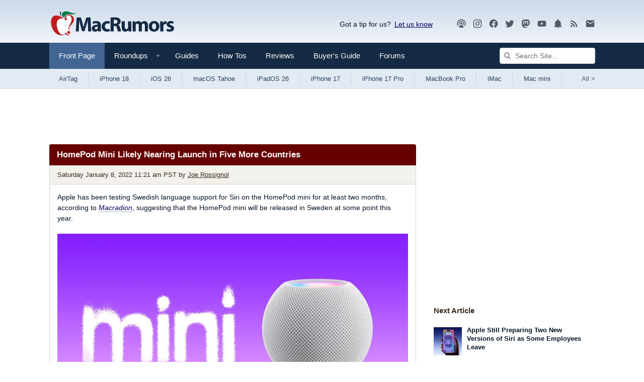

--- FILE ---
content_type: text/plain; charset=utf-8
request_url: https://ads.adthrive.com/http-api/cv2
body_size: 4436
content:
{"om":["0929nj63","0g8i9uvz","0lknz05s","0sm4lr19","0v9iqcb6","1","10011/6d6f4081f445bfe6dd30563fe3476ab4","1011_74_18364134","1028_8728253","1028_8739779","10ua7afe","110_583652883178231326","11142692","11509227","1185:1610277379","1185:1610326628","11896988","12010080","12010084","12010088","12145808","12184310","124843_10","124848_8","13mvd7kb","1453468","1610326628","1610326728","1611092","17_24104696","17_24632110","17_24683312","17_24696337","17_24767210","17_24767249","17_24794122","1891/84813","1bcw8xu7","1blhmack","1dynz4oo","1wwvmrwd","20421090_200_EAAYACogyy0RzHbkTBh30TNsrxZR28Ohi-3ey2rLnbQlrDDSVmQyBCEE070_","2132:42375967","2132:45327624","2132:45327637","2132:45440395","2132:45562714","2132:46039087","2132:46039901","2179:578606630524081767","2249:703669956","2249:794931833016","226226131","2307:00xbjwwl","2307:21jubgnj","2307:2gukmcyp","2307:4etfwvf1","2307:4ticzzkv","2307:4yesq9qe","2307:5s8wi8hf","2307:63aofd4c","2307:6mrds7pc","2307:737jawp2","2307:77gj3an4","2307:7qevw67b","2307:7s82759r","2307:7uqs49qv","2307:8orkh93v","2307:9jse9oga","2307:9krcxphu","2307:9nex8xyd","2307:a2uqytjp","2307:a8beztgq","2307:b57avtlx","2307:c1hsjx06","2307:c2fv14pu","2307:c9os9ajg","2307:cuudl2xr","2307:ddr52z0n","2307:eal0nev6","2307:egtdks83","2307:ewkg7kgl","2307:f3tdw9f3","2307:fdujxvyb","2307:g4iapksj","2307:h60hzvcs","2307:jyqeveu5","2307:k5lnzw20","2307:khogx1r1","2307:lp37a2wq","2307:nmuzeaa7","2307:o15rnfuc","2307:o8icj9qr","2307:ox2tly0t","2307:pi9dvb89","2307:plth4l1a","2307:rz1kxzaf","2307:s887ofe1","2307:u30fsj32","2307:u4atmpu4","2307:wlxfvdbo","2307:z7yr5xe5","2307:zbtz7ea1","2307:zjn6yvkc","23pz5ng5","23t9uf9c","2409_15064_70_85808988","2409_25495_176_CR52092921","2409_25495_176_CR52092923","2409_25495_176_CR52150651","2409_25495_176_CR52153848","2409_25495_176_CR52178316","2409_25495_176_CR52178317","2409_25495_176_CR52186411","2409_25495_176_CR52241414","25_53v6aquw","25_oz31jrd0","25_yi6qlg3p","262592","2662_200562_8168537","2676:85392588","2676:85393222","2676:87046810","2715_9888_262592","2715_9888_558240","2760:176_CR52092921","2760:176_CR52092923","2760:176_CR52092957","2760:176_CR52178317","29414696","2jjp1phz","308_125204_13","31809564","32447008","33191672","33347569","33419345","33603859","33605623","33606388","33637455","34182009","34534177","347138009","3490:CR52092921","3490:CR52175339","3646_185414_T26335189","3658_104709_2gukmcyp","3658_104709_c9os9ajg","3658_104709_hl6onnny","3658_136236_9jse9oga","3658_1406006_T26265359","3658_15078_cuudl2xr","3658_15106_u4atmpu4","3658_15843_70jx2f16","3658_16352_b57avtlx","3658_184142_T26068409","3658_186353_wlxfvdbo","3658_203382_f3tdw9f3","3658_203382_nx0p7cuj","3658_203382_o8icj9qr","3658_210546_fdujxvyb","3658_215376_tx60rowt","3658_22070_ct0wxkj7","3658_22070_cxntlnlg","3658_22070_t3wa7f3z","3658_22895_rz1kxzaf","3658_608642_5s8wi8hf","381513943572","393060517","3LMBEkP-wis","3o9hdib5","3v2n6fcp","3xc8n4lf","3yuxoojp","409_216508","409_220364","409_225980","409_226336","409_228351","409_228363","4114:axon-35","45327624","45327625","45327630","458901553568","46039513","46495881","4771_74438_1610277379","47869802","48425109","485027845327","48514645","48514662","48700649","492075","4etfwvf1","4seblycq","4t298iczzkv","4ticzzkv","4yesq9qe","51372410","51372434","53v6aquw","54269132","54779847","54779856","54779873","5510:tjymxbdc","5510:u4atmpu4","553779915","553781220","553781814","5563_66529_OADD2.7353040902705_1EI6JL1KCNZJQTKTNU","5563_66529_OADD2.7353083169082_14CHQFJEGBEH1W68BV","5563_66529_OAIP.2f397ca648cbe74b55f00f5c58cad88f","557_409_223601","558240","558_93_4yesq9qe","558_93_5s8wi8hf","558_93_eal0nev6","558_93_ln7h8v9d","558_93_m2n177jy","558_93_rz1kxzaf","558_93_s4s41bit","559992","56341213","56384015","5670:8168540","57431042","576777115309199355","59751563","5iujftaz","5s8wi8hf","60638194","60f5a06w","6126533347","6126563651","61900466","61916211","61916223","61916225","61916229","61932920","61932925","61932933","61945716","62187798","6226527055","62548257","62667320","62689015","627225143","627309156","627309159","628015148","628086965","628153053","628222860","628223277","628359076","628360579","628360582","628444259","628444262","628444349","628444433","628456307","628456310","628456379","628456382","628622163","628622169","628622172","628622178","628622241","628622244","628622247","628622250","628683371","628687043","628687157","628687460","628687463","628803013","628841673","629007394","629009180","629167998","629168001","629168010","629168565","629171196","629171202","62976108","62977989","62978076","630928655","63166899","632096508","6365_61796_742174851279","63barbg1","651637462","6547_67916_TZ0863ghFJs48eQfDlmC","6547_67916_zd1BVHYw7KMhS05b3IXI","659216891404","65z5ulki","668017635","680_99480_700109379","680_99480_700109389","680_99480_700109391","683738007","683738706","684493019","690_99485_1610277379","694912939","697622320","6bwjpqsp","6cqn9jfm","6ejtrnf9","6mrds7pc","700109379","700109391","702397981","704889081","705115233","705115263","705115332","705116521","705116861","705119942","709245293","709257996","709746393","7354_138543_85809016","7354_217088_86434096","7354_217088_86434480","7354_217088_86690127","7354_229128_85540799","7354_229128_86905970","74243_74_18364017","74243_74_18364062","74243_74_18364087","74243_74_18364134","77298gj3an4","77gj3an4","7969_149355_42072323","7969_149355_45999651","79yrb2xv","7gpsv4ad","7imiw6gw","7s82759r","7sf7w6kh","8081565","8168540","8172734","8193078","86434787","86470584","86991452","8788725","8b5u826e","8orkh93v","9057/1b7d9917e45339a9d62a41a1579ddca3","9057/211d1f0fa71d1a58cabee51f2180e38f","9057/37a3ff30354283181bfb9fb2ec2f8f75","9057/f7b48c3c8e5cae09b2de28ad043f449d","97_8193078","9855/af4ceed1df2e72a9c1d01fc10459a8a9","98p5nsen","9925w9vu","9efxb1yn","9krcxphu","9n8lamyh","9qentkjb","a2uqytjp","a3ts2hcp","a8beztgq","abhu2o6t","ad6783io","af9kspoi","amq35c4f","axw5pt53","b52987avtlx","b57avtlx","bd5xg6f6","bpwmigtk","br9xfwzm","bsgbu9lt","c0mw623r","c1hsjx06","c2fv14pu","cr-2azmi2ttu9vd","cr-2azmi2ttuatj","cr-2azmi2ttubwe","cr-6ovjht2eu9vd","cr-6ovjht2euatj","cr-6ovjht2eubwe","cr-6ovjht2eubxe","cr-7vrltzuwuatj","cr-Bitc7n_p9iw__vat__49i_k_6v6_h_jce2vj5h_9v3kalhnq","cr-beq10j6qx7tf1","cr-cbsv3j2wuaxg","cr-ccr05f6rv7uiu","cr-j608wonbubwe","cr-r5fqbsaru9vd","ct0wxkj7","cu298udl2xr","cxntlnlg","da4ry5vp","daw00eve","dcahxe7s","ddr52z0n","deyq2yw3","e2c76his","egbgqhyb","ehc482l0","en63ggkt","extremereach_creative_76559239","ey8vsnzk","f0u03q6w","f3tdw9f3","f8e4ig0n","fcn2zae1","fdujxvyb","fpbj0p83","fqf2molo","g2ozgyf2","g4iapksj","g749lgab","gjwam5dw","h0cw921b","hffavbt7","hfqgqvcv","i3k169kv","i90isgt0","i92980isgt0","ij0o9c81","jksxppf8","jlqm3ol6","js8e452g","jyqeveu5","k2xfz54q","k5lnzw20","kfzuk5ip","kk5768bd","l5x3df1q","ldsdwhka","lhgwl31z","ll77hviy","ln7h8v9d","lp37a2wq","lxlnailk","m2n177jy","m9fitbpn","mbzb7hul","miij1rns","muvxy961","n2rcz3xr","n4298mlvfy3","n4mlvfy3","n8w0plts","nr2985arrhc","nr5arrhc","nx0p7cuj","o15rnfuc","o2s05iig","o8icj9qr","op9gtamy","oril4wg7","oz31jrd0","p0odjzyt","pagvt0pd","phlvi7up","pi9dvb89","piwneqqj","pl298th4l1a","plth4l1a","pm9dmfkk","poc1p809","pp6lh14f","ppn03peq","prq4f8da","pz8lwofu","q1kklcij","q8pydd8v","q9plh3qd","qg57485n","qrq3651p","qt09ii59","r3co354x","riaslz7g","rk5pkdan","rka8obw7","rnvjtx7r","rqclf33d","rqcqy47z","rtxq1ut9","ru42zlpb","rxj4b6nw","rz1kxzaf","rz2981kxzaf","s4s41bit","s4w0zwhd","s887ofe1","sdeo60cf","sjjqrcrc","t3wa7f3z","t73gfjqn","t7d69r6a","td8zomk2","ti0s3bz3","tjymxbdc","tx60rowt","u2298x4z0j8","u2x4z0j8","u30fsj32","u32980fsj32","u4atmpu4","ubjltf5y","ugauawhn","uqk9ow4n","v5w56b83","v9jlapns","vdcb5d4i","ve59bb3u","vhlpsbep","vopoch1u","vwg10e52","w15c67ad","wdr65ofj","wih2rdv3","wk8exctl","wl298xfvdbo","wlxfvdbo","wq5j4s9t","wvuhrb6o","x61c6oxa","xncaqh7c","xtxa8s2d","xv2pxoj4","xxvcmcug","xxz8lwdr","y141rtv6","y47904lt","ya949d2z","ybfhxisi","yi6qlg3p","yq5t5meg","z7yr5xe5","z9ku9v6m","zep75yl2","zfexqyi5","zqs7z6cq","zs3aw5p8","zwzjgvpw","7979132","7979135"],"pmp":[],"adomains":["123notices.com","1md.org","about.bugmd.com","acelauncher.com","adameve.com","akusoli.com","allyspin.com","askanexpertonline.com","atomapplications.com","bassbet.com","betsson.gr","biz-zone.co","bizreach.jp","braverx.com","bubbleroom.se","bugmd.com","buydrcleanspray.com","byrna.com","capitaloneshopping.com","clarifion.com","combatironapparel.com","controlcase.com","convertwithwave.com","cotosen.com","countingmypennies.com","cratedb.com","croisieurope.be","cs.money","dallasnews.com","definition.org","derila-ergo.com","dhgate.com","dhs.gov","displate.com","easyprint.app","easyrecipefinder.co","ebook1g.peptidesciences.com","fabpop.net","familynow.club","filejomkt.run","fla-keys.com","folkaly.com","g123.jp","gameswaka.com","getbugmd.com","getconsumerchoice.com","getcubbie.com","gowavebrowser.co","gowdr.com","gransino.com","grosvenorcasinos.com","guard.io","hero-wars.com","holts.com","instantbuzz.net","itsmanual.com","jackpotcitycasino.com","justanswer.com","justanswer.es","la-date.com","lightinthebox.com","liverrenew.com","local.com","lovehoney.com","lulutox.com","lymphsystemsupport.com","manualsdirectory.org","meccabingo.com","medimops.de","mensdrivingforce.com","millioner.com","miniretornaveis.com","mobiplus.me","myiq.com","national-lottery.co.uk","naturalhealthreports.net","nbliver360.com","nikke-global.com","nordicspirit.co.uk","nuubu.com","onlinemanualspdf.co","original-play.com","outliermodel.com","paperela.com","paradisestays.site","parasiterelief.com","peta.org","photoshelter.com","plannedparenthood.org","playvod-za.com","printeasilyapp.com","printwithwave.com","profitor.com","quicklearnx.com","quickrecipehub.com","rakuten-sec.co.jp","rangeusa.com","refinancegold.com","robocat.com","royalcaribbean.com","saba.com.mx","shift.com","simple.life","spinbara.com","systeme.io","taboola.com","tackenberg.de","temu.com","tenfactorialrocks.com","theoceanac.com","topaipick.com","totaladblock.com","usconcealedcarry.com","vagisil.com","vegashero.com","vegogarden.com","veryfast.io","viewmanuals.com","viewrecipe.net","votervoice.net","vuse.com","wavebrowser.co","wavebrowserpro.com","weareplannedparenthood.org","xiaflex.com","yourchamilia.com"]}